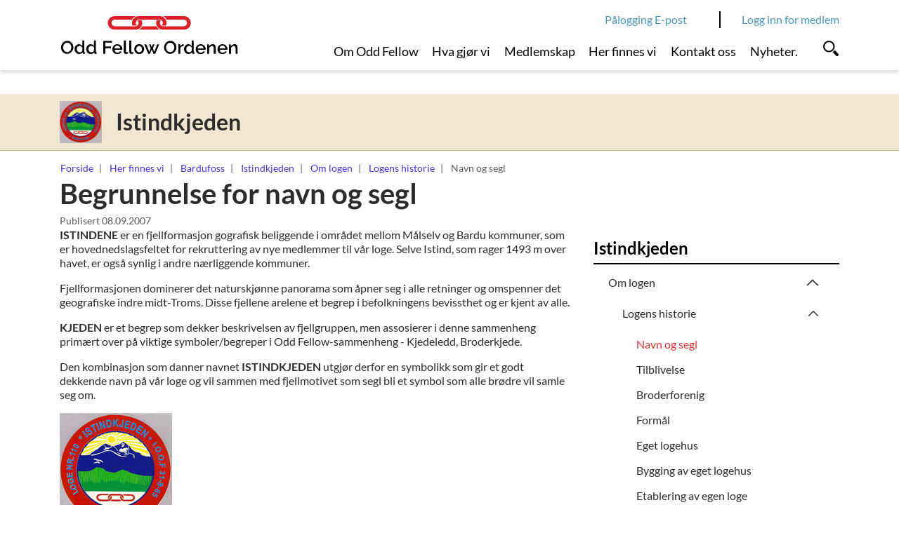

--- FILE ---
content_type: text/html; charset=utf-8
request_url: https://www.oddfellow.no/category.php?categoryID=14198
body_size: 7431
content:
    <!DOCTYPE html>    <html lang="no" prefix="dcterms: http://purl.org/dc/terms/#; og: http://ogp.me/ns/article#">            <head>
            <meta http-equiv="X-UA-Compatible" content="IE=edge">
                            <meta name="viewport" content="width=device-width, initial-scale=1, shrink-to-fit=no">
            
                                            
	<!-- Start common head elements -->
	<title>Navn og segl - Odd Fellow</title>

	<meta charset="utf-8" />
	<meta name="Generator" content="CMS" data-ctdevice="name:generic, key: default" data-ctchannel="default" />
	<meta name="Keywords" content="" />
	<meta name="Description" content="Begrunnelse for navn og segl" />
	<meta property="og:title" content="Navn og segl - Odd Fellow" />
	<meta property="og:type" content="article" />
	<meta property="og:article:published_time" content="2007-09-08T19:18:58+02:00" />
	<meta property="og:article:modified_time" content="2007-09-08T19:57:12+02:00" />
	<meta property="og:article:expiration_time" content="2036-01-01T23:59:59+01:00" />
	<meta property="og:url" content="https://www.oddfellow.no/category.php?categoryID=14198" />
	<meta property="og:image" content="https://www.oddfellow.no/getfile.php/13454586-1570555636/Loger_leire/Odd%20Fellow%20loge/110-Istindkjeden/Segl.jpg%20%282019_optimized_original%29.jpg" />
	<meta property="og:image:type" content="image/pjpeg" />
	<meta property="og:image:width" content="581" />
	<meta property="og:image:height" content="585" />
	<meta property="og:description" content="Begrunnelse for navn og segl" />
	<meta property="og:site_name" content="Odd Fellow" />
	<meta property="og:locale" content="no_NO" />

	<link rel="canonical" href="https://www.oddfellow.no/category.php?categoryID=14198" />

	<script src="https://www.oddfellow.no/corepublish/cplib-common/corepublish.js?appver=341c505a83" nonce="49e6363a3e" async="async"></script>
	<script nonce="49e6363a3e" data-ctnsh="d656c0798d6c6e5997a47de1c3400516" id="cpstartupscript">
	<!--
	if (typeof window.corepublish === 'undefined') { window.corepublish = {}; } 
  window.corepublish.mode = 'cplib'; 
 var CPLIBHTMLROOT = 'https://www.oddfellow.no/corepublish/cplib-common'; var CPLIBSTARTTIME = new Date(); if (typeof cplibJsLoaded == 'undefined') { var cplibJsLoaded = false; } 
	function ctAddEventListener(evt,fn) { if (window.addEventListener) { window.addEventListener(evt,fn); } else if (evt == 'corepublishInitLoaded') { if (window.corepublishInitDone && window.corepublishInitDone == true) {  fn.call(); } else {  setTimeout(function() {  ctRunWhenCplibLoaded(fn); }, 100) }}}
	function ctRunWhenCplibLoaded(fn) { if (cplibJsLoaded == true) { fn.call() } else  {  setTimeout(function() { ctRunWhenCplibLoaded(fn); }, 100) }}
	ctAddEventListener('corepublishInitLoaded',function() { ctShowRetinaImages(); }); 

	ctAddEventListener('sessionrefresh.loaded',function() { ctRunWhenCplibLoaded(function() { window.corepublish.sessionrefreshdialog = new SessionRefreshDialog(1440, 'service.php', (window.ctwebuserloggedin) );} ); }); 

	ctRunWhenCplibLoaded(function() { ctLoadSvgSymbols('e33242b9319dc00d3d416d8d563d9073'); }); 

	ctRunWhenCplibLoaded(function() { ctOidcAuthenticate(); });

	-->
	</script>

<script nonce="49e6363a3e">


window.dataLayer = window.dataLayer || [];

var f = document.getElementsByTagName('script')[0],j = document.createElement('script');
j.async = true;j.setAttribute('nonce', '49e6363a3e');j.src = 'https://www.googletagmanager.com/gtm.js?id=GTM-TN5GL7K';f.parentNode.insertBefore(j, f);

var hasCustomConfig = false;

if (hasCustomConfig) {
    ctRunWhenCplibLoaded(function () {
        var xmlHttp = new CtXMLHttpRequest();
        xmlHttp.SetOnreadystatechange(function () {
            if (xmlHttp.isReadyToProcess()) {
                try {
                    addToDataLayer(JSON.parse(xmlHttp.getResponseText()));
                } catch (e) {
                    alert("An error occurred" + e);
                }
                addStartToDataLayer();
            } else if (xmlHttp.hasError()) {
                addStartToDataLayer();
            }
        });
        xmlHttp.openCorePublishService("xmlhttprequest.php", 'gtm.datalayer', 'json');
    });
} else {
    addStartToDataLayer();
}

function addStartToDataLayer() {
    addToDataLayer({'gtm.start': new Date().getTime(), event: 'gtm.js'});
}

function addToDataLayer(configData) {
    window.dataLayer.push(configData);
}
</script>	<!-- End common head elements -->


                <script async="async" src='https://www.oddfellow.no/javascript/compressed/sitecomponents.min.js?e33242b9319dc00d3d416d8d563d9073'></script>
            
                            <link rel="icon" type="image/x-icon" href="/favicon/favicon.ico">
                <link rel="apple-touch-icon" sizes="180x180" href="/favicon/apple-touch-icon.png">
                <link rel="icon" type="image/png" sizes="32x32" href="/favicon/favicon-32x32.png">
                <link rel="icon" type="image/png" sizes="16x16" href="/favicon/favicon-16x16.png">
                <link rel="manifest" href="/favicon/site.webmanifest">
                <link rel="mask-icon" href="/favicon/safari-pinned-tab.svg" color="#e03a3e">
                <meta name="msapplication-TileColor" content="#ff0000">
                <meta name="theme-color" content="#ffffff">
            
                                            <link media="all" rel="stylesheet" type="text/css" href="https://www.oddfellow.no/themes/coretrek/style.min.css?e33242b9319dc00d3d416d8d563d9073" data-ctbrowsertype="" />
                                                                                    <link media="print" rel="stylesheet" type="text/css" href="https://www.oddfellow.no/themes/coretrek/style-print.min.css?e33242b9319dc00d3d416d8d563d9073" />
            
                    </head>
    
                        <body  class="runtime-cid-14198 runtime-ctid-89 menuroot-cid-7452 default  breadcrumbs-available placeholder-right-available" >
        
                    
<noscript>
<iframe src="https://www.googletagmanager.com/ns.html?id=GTM-TN5GL7K" height="0" width="0" style="display:none; visibility:hidden"></iframe></noscript>
        
                        <div id="pagecontainer">
                            <div id="content-link" class="sr-only sr-only-focusable d-print-none"><a href="#main-content">Link til innhold</a></div>
            
                            <noscript>
                    <div class="alert alert-danger mt-1 text-center" role="alert">
                    <strong>JavaScript deaktivert!</strong> Du må aktivere JavaScript for at denne nettsiden skal fungere riktig.
                    </div>
                </noscript>
            
            <div id="header" class="sticky">
                                                            <div id="placeholder-small-top" class="navbar navbar-dark d-none d-lg-block">
                            <div class="container justify-content-start flex-row-reverse">
                                
        <div class="cplibajaxtilecontainer-loading"  id="cplibajaxtilecontainer-1010-loading">&nbsp;</div>
        <div class="cplibajaxtilecontainer" id="cplibajaxtilecontainer-1010" style="display:none;">&nbsp;</div>

        <script type="text/javascript" nonce="49e6363a3e">

            function cplibRenderAjaxTile_init_1010() {
                cplibRenderAjaxTile (89, 1010, 'small-top'  ,14198, 0, null, []);
            }

            // Run as soon as function is available
            ctRunWhenCplibLoaded( function() { setTimeout(function() { cplibRenderAjaxTile_init_1010() }, 10); } );

        </script>

        


                
            <nav class="tile-common standard-menu d-print-none nav-inline d-none d-lg-block quick-mode">
    
         
            <div class="tile-content ">
        
                            
                <ul class="treelist nav"><li class="nav-item first last tree-level-0 leaf odd"><a href="https://outlook.office.com/mail/" target="_blank" class="nav-link" rel="noopener">Pålogging E-post</a></li></ul>
    
            </div>
    
            </nav>
    
                            </div>
                        </div>
                                    
                                    <div id="placeholder-top" class="navbar navbar-light">
                        <div class="container">
                            <div class="row">

                                


        
            <div data-instance-id="940" class="tile-common logo navbar-brand col col-sm-6 col-lg-4 " >
    
         
            <div class="tile-content ">
        
                            
        
            <a href="https://www.oddfellow.no/">
            <svg data-fileid="280036" shape-rendering="auto" aria-hidden="true" role="presentation" xmlns="http://www.w3.org/2000/svg"><use xlink:href="#logo_color" /></svg>
                    </a>
    

            </div>
    
            </div>
    


                
            <nav class="tile-common standard-menu d-print-none d-none d-lg-block col-lg-7 nav-inline pr-0 single-mode">
    
         
            <div class="tile-content ">
        
                            
                <ul class="treelist nav"><li class="nav-item first tree-level-0 collapsed leaf odd"><a href="https://www.oddfellow.no/category.php?categoryID=7449" target="_self" class="nav-link">Om Odd Fellow</a></li><li class="nav-item tree-level-0 leaf even"><a href="https://www.oddfellow.no/category.php?categoryID=7450" target="_self" class="nav-link">Hva gjør vi</a></li><li class="nav-item tree-level-0 collapsed leaf odd"><a href="https://www.oddfellow.no/category.php?categoryID=7451" target="_self" class="nav-link">Medlemskap</a></li><li class="nav-item tree-level-0 main-active expanded leaf even"><a href="https://www.oddfellow.no/category.php?categoryID=7452" target="_self" class="nav-link">Her finnes vi</a></li><li class="nav-item tree-level-0 leaf odd"><a href="https://www.oddfellow.no/category.php?categoryID=7453" target="_self" class="nav-link">Kontakt oss</a></li><li class="nav-item last tree-level-0 leaf even"><a href="https://www.oddfellow.no/category.php?categoryID=15294" target="_self" class="nav-link">Nyheter.</a></li></ul>
    
            </div>
    
            </nav>
    

                                                                    <div class="collapse-icons">
                                        <div class="collapse-icon col d-lg-none">
                                            <a href="https://outlook.office.com/mail/" target="_blank" class="collapsed">
                                                <svg shape-rendering="auto" aria-hidden="true" role="presentation" xmlns="http://www.w3.org/2000/svg"><use xlink:href="#login" /></svg>
                                                <span class="d-lg-none">E-post</span>
                                            </a>
                                        </div>
                                        <div class="collapse-icon col d-lg-none">
                                            <a href="https://www.oddfellow.no/logg-inn/category7599.html" class="collapsed">
                                                <svg shape-rendering="auto" aria-hidden="true" role="presentation" xmlns="http://www.w3.org/2000/svg"><use xlink:href="#login" /></svg>
                                                <svg class="closeicon" shape-rendering="auto" aria-hidden="true" role="presentation" xmlns="http://www.w3.org/2000/svg"><use xlink:href="#close" /></svg>
                                                <span class="d-lg-none">Logg inn</span>
                                            </a>
                                        </div>

                                        <div class="collapse-icon col">
                                                                                            <a href="#placeholder-collapse-top-1" data-toggle="collapse" class="toggler collapsed" aria-expanded="false" onclick="setTimeout(function() { document.getElementById('searchBar').focus(); });">
                                                    <svg shape-rendering="auto" aria-hidden="true" role="presentation" xmlns="http://www.w3.org/2000/svg"><use xlink:href="#search" /></svg>
                                                    <svg class="closeicon  d-lg-none" shape-rendering="auto" aria-hidden="true" role="presentation" xmlns="http://www.w3.org/2000/svg"><use xlink:href="#close" /></svg>
                                                    <span class="d-lg-none">Søk</span>
                                                </a>
                                                                                    </div>

                                        <div class="collapse-icon col d-lg-none">
                                                                                            <a href="#placeholder-collapse-top-2" data-toggle="collapse" class="toggler collapsed" aria-expanded="false">
                                                    <svg shape-rendering="auto" aria-hidden="true" role="presentation" xmlns="http://www.w3.org/2000/svg"><use xlink:href="#menu" /></svg>
                                                    <svg class="closeicon" shape-rendering="auto" aria-hidden="true" role="presentation" xmlns="http://www.w3.org/2000/svg"><use xlink:href="#close" /></svg>
                                                    <span class="d-lg-none">Meny</span>
                                                </a>
                                                                                    </div>
                                    </div>
                                                            </div>
                        </div>
                    </div>
                
                                    <div id="placeholder-top-2">
                        <div class="container">
                            <div class="row">

                                

                            </div>
                        </div>
                    </div>
                
                                                        <div id="placeholder-collapse-top-1" class="collapse">
                            <div class="container">
                                <div class="row">
                                    


    
            <div data-instance-id="1002" class="tile-common small-searchinput simple-search d-print-none col-12 " >
    
         
            <div class="tile-content ">
        
                            
                <form class="search" action="https://www.oddfellow.no/category.php?categoryID=7442" method="get">
            <div class="searchfield col-lg-8 mr-0">
                                                                                                        <input name="searchableTypes[]" type="hidden" value="all">
                                                            <input name="searchableTypes[]" type="hidden" value="Article">
                                                            <input name="searchableTypes[]" type="hidden" value="Category">
                                                                        
                    <input type="hidden" name="categoryID" value="7442" />

                                            <div class="textinput">
                                                        <input placeholder="Søk" title="Søk" id="searchBar" tabindex="-1" type="text" name="q" value="" />
                        </div>
                    
                                            <div class="action">
                            <button type="submit">
                                <span class="text-uppercase">Søk</span>
                            </button>
                        </div>
                                    </div>
        </form>
    
            </div>
    
            </div>
    
                                </div>
                            </div>
                        </div>
                                    
                                                            <div id="placeholder-collapse-top-2" class="collapse collapse d-lg-none">
                            <div class="inner-wrapper">
                                <div class="container-fluid">
                                    <div class="row">
                                        

                                                                                        
    
            <div data-instance-id="1003" class="tile-common mobilemenu d-print-none " data-toggleable='{"standalone":false}' data-linkUrl='https://www.oddfellow.no/' data-ajaxUrl='https://www.oddfellow.no/service.php?service=frontend.category.menu&amp;__anticsrftoken=cpxtf273dad79db553e1d6bbd2a70985e251&amp;v=2' data-backlabel='Tilbake' >
    
         
            <div class="tile-content " data-activelevel="6">
        
                            
                                    <ul class="menuitems nav active" data-level="0" data-cid="7439" data-loaded="false">
                <li class="menuitem has-submenu nav-item" data-cid="7452">
                    <span>
                        <a href="https://www.oddfellow.no/category.php?categoryID=7452" class="nav-link">
                            Her finnes vi                        </a>
                                                    <svg shape-rendering="auto" aria-hidden="true" role="presentation" xmlns="http://www.w3.org/2000/svg"><use xlink:href="#menu_openCLose" /></svg>                                            </span>
                                        <ul class="menuitems nav active" data-level="1" data-cid="7452" data-loaded="false">
                <li class="menuitem has-submenu nav-item" data-cid="8537">
                    <span>
                        <a href="https://www.oddfellow.no/category.php?categoryID=8537" class="nav-link">
                            Bardufoss                        </a>
                                                    <svg shape-rendering="auto" aria-hidden="true" role="presentation" xmlns="http://www.w3.org/2000/svg"><use xlink:href="#menu_openCLose" /></svg>                                            </span>
                                        <ul class="menuitems nav active" data-level="2" data-cid="8537" data-loaded="false">
                <li class="menuitem has-submenu nav-item" data-cid="8540">
                    <span>
                        <a href="https://www.oddfellow.no/category.php?categoryID=8540" class="nav-link">
                            Loger                        </a>
                                                    <svg shape-rendering="auto" aria-hidden="true" role="presentation" xmlns="http://www.w3.org/2000/svg"><use xlink:href="#menu_openCLose" /></svg>                                            </span>
                                        <ul class="menuitems nav active" data-level="3" data-cid="8540" data-loaded="false">
                <li class="menuitem has-submenu nav-item" data-cid="8546">
                    <span>
                        <a href="https://www.oddfellow.no/category.php?categoryID=8546" class="nav-link">
                            Istindkjeden                        </a>
                                                    <svg shape-rendering="auto" aria-hidden="true" role="presentation" xmlns="http://www.w3.org/2000/svg"><use xlink:href="#menu_openCLose" /></svg>                                            </span>
                                        <ul class="menuitems nav active" data-level="4" data-cid="8546" data-loaded="false">
                <li class="menuitem has-submenu nav-item" data-cid="8547">
                    <span>
                        <a href="https://www.oddfellow.no/category.php?categoryID=8547" class="nav-link">
                            Om logen                        </a>
                                                    <svg shape-rendering="auto" aria-hidden="true" role="presentation" xmlns="http://www.w3.org/2000/svg"><use xlink:href="#menu_openCLose" /></svg>                                            </span>
                                        <ul class="menuitems nav active" data-level="5" data-cid="8547" data-loaded="false">
                <li class="menuitem has-submenu nav-item" data-cid="14197">
                    <span>
                        <a href="https://www.oddfellow.no/category.php?categoryID=14197" class="nav-link">
                            Logens historie                        </a>
                                                    <svg shape-rendering="auto" aria-hidden="true" role="presentation" xmlns="http://www.w3.org/2000/svg"><use xlink:href="#menu_openCLose" /></svg>                                            </span>
                                        <ul class="menuitems nav active current" data-level="6" data-cid="14197" data-loaded="true">
                                                            <li class="menuitem nav-item" data-cid="14198">
                            <span>
                                <a href="https://www.oddfellow.no/category.php?categoryID=14198" class="nav-link">
                                    Navn og segl                                </a>
                                                            </span>
                                                    </li>
                                                                                <li class="menuitem nav-item" data-cid="14199">
                            <span>
                                <a href="https://www.oddfellow.no/category.php?categoryID=14199" class="nav-link">
                                    Tilblivelse                                </a>
                                                            </span>
                                                    </li>
                                                                                <li class="menuitem nav-item" data-cid="14200">
                            <span>
                                <a href="https://www.oddfellow.no/category.php?categoryID=14200" class="nav-link">
                                    Broderforenig                                </a>
                                                            </span>
                                                    </li>
                                                                                <li class="menuitem nav-item" data-cid="14201">
                            <span>
                                <a href="https://www.oddfellow.no/category.php?categoryID=14201" class="nav-link">
                                    Formål                                </a>
                                                            </span>
                                                    </li>
                                                                                <li class="menuitem nav-item" data-cid="14202">
                            <span>
                                <a href="https://www.oddfellow.no/category.php?categoryID=14202" class="nav-link">
                                    Eget logehus                                </a>
                                                            </span>
                                                    </li>
                                                                                <li class="menuitem nav-item" data-cid="14203">
                            <span>
                                <a href="https://www.oddfellow.no/category.php?categoryID=14203" class="nav-link">
                                    Bygging av eget logehus                                </a>
                                                            </span>
                                                    </li>
                                                                                <li class="menuitem nav-item" data-cid="14204">
                            <span>
                                <a href="https://www.oddfellow.no/category.php?categoryID=14204" class="nav-link">
                                    Etablering av egen loge                                </a>
                                                            </span>
                                                    </li>
                                                                                <li class="menuitem nav-item" data-cid="14205">
                            <span>
                                <a href="https://www.oddfellow.no/category.php?categoryID=14205" class="nav-link">
                                    Historikk                                </a>
                                                            </span>
                                                    </li>
                                                </ul>
                        </li>
            </ul>
                        </li>
            </ul>
                        </li>
            </ul>
                        </li>
            </ul>
                        </li>
            </ul>
                        </li>
            </ul>
            
            </div>
    
            </div>
    
                                    </div>
                                </div>
                            </div>
                        </div>
                                                </div>

                                                <div id="placeholder-stretched-top" class="">
                        <div class="container-fluid">
                            <div class="row">
                                


    
            <div data-instance-id="989" class="tile-common odd-fellow-context col-12 " >
    
         
            <div class="tile-content container d-flex align-items-center">
        
                            
        
            <div class="seal">
            <img src="https://www.oddfellow.no/getfile.php/13189710-1570555636/Loger_leire/Odd%20Fellow%20loge/110-Istindkjeden/Segl.jpg%20%28extra_small%29.jpg" alt="">
        </div>
    
            <div class="ofcontext">
            <span>Istindkjeden</span>
        </div>
    
            </div>
    
            </div>
    


                
            <nav class="tile-common sitelocator d-none d-sm-block d-print-none container ">
    
         
            <div class="tile-content row">
        
                            
                
        <ul class="breadcrumb">
                            <li class="breadcrumb-item">
                                            <a href="https://www.oddfellow.no/">Forside</a>
                                    </li>
                            <li class="breadcrumb-item">
                                            <a href="https://www.oddfellow.no/category.php?categoryID=7452">Her finnes vi</a>
                                    </li>
                            <li class="breadcrumb-item">
                                            <a href="https://www.oddfellow.no/category.php?categoryID=8537">Bardufoss</a>
                                    </li>
                            <li class="breadcrumb-item">
                                            <a href="https://www.oddfellow.no/category.php?categoryID=8546">Istindkjeden</a>
                                    </li>
                            <li class="breadcrumb-item">
                                            <a href="https://www.oddfellow.no/category.php?categoryID=8547">Om logen</a>
                                    </li>
                            <li class="breadcrumb-item">
                                            <a href="https://www.oddfellow.no/category.php?categoryID=14197">Logens historie</a>
                                    </li>
                            <li class="breadcrumb-item active">
                                            <span>Navn og segl</span>
                                    </li>
                    </ul>
    
            </div>
    
            </nav>
    
                            </div>
                        </div>
                    </div>
                            
                            <div id="main-content" class="container">
                    <div id="content-backdrop" class="d-lg-none"></div>
                    <div class="row">
                                                    <div id="placeholder-content" class="col-md-12 col-lg-8">
                                <div class="row">
                                    



                            
                        
            
                        
                                    
                                                                                                
            <article class="default full-view tile-common articledisplay col-12"  data-articleId="141777" data-templateId="1" >

    <header><h1 >Begrunnelse for navn og segl</h1></header>
    <div class="tile-content">
        <footer class="byline">Publisert <time datetime="2007-09-08T19:18:58+02:00"  class="pub-date">08.09.2007</time></footer>            <div class="main-content"><div class="articleelement newtext body ckeditor" id="body-1138257"><p><strong>ISTINDENE</strong> er en fjellformasjon gografisk beliggende i området mellom Målselv og Bardu kommuner, som er hovednedslagsfeltet for rekruttering av nye medlemmer til vår loge. Selve Istind, som rager 1493 m over havet, er også synlig i andre nærliggende kommuner.</p>
<p>Fjellformasjonen dominerer det naturskjønne panorama som åpner seg i alle retninger og omspenner det geografiske indre midt-Troms. Disse fjellene arelene et begrep i befolkningens bevissthet og er kjent av alle.</p>
<p><strong>KJEDEN</strong> er et begrep som dekker beskrivelsen av fjellgruppen, men assosierer i denne sammenheng primært over på viktige symboler/begreper i Odd Fellow-sammenheng - Kjedeledd, Broderkjede.</p>
<p>Den kombinasjon som danner navnet <strong>ISTINDKJEDEN</strong> utgjør derfor en symbolikk som gir et godt dekkende navn på vår loge og vil sammen med fjellmotivet som segl bli et symbol som alle brødre vil samle seg om.</p></div>
<div class="articleelement image bilde" id="bilde-1138258"><figure class="cp-image"><img loading="lazy" title="" alt="" class="cp-mmarchive-image-default responsive-focuspoint focus-horizontal-50 focus-vertical-50" src="https://www.oddfellow.no/getfile.php/134819-1570555636/Loger_leire/Odd%20Fellow%20loge/110-Istindkjeden/Segl.jpg%20%28160x240%29.jpg"  srcset="https://www.oddfellow.no/getfile.php/13189711-1570555636/Loger_leire/Odd%20Fellow%20loge/110-Istindkjeden/Segl.jpg%20%28right_column%29.jpg 2x"     height="161"  width="160"    data-fileid="4819" />
</figure></div></div>
            </div>

    
</article>

            
<!-- categorytemplate.CpCategoryTemplate::renderTile(): The tile [(2019) Article list] Id [77] was not rendered, prepare() returned false -->

                                </div>
                            </div>
                        
                                                                                    <div id="placeholder-right" class="col-md-12 col-lg-4">
                                    <div class="row">
                                        


    
            <nav class="tile-common side-menu small-box d-print-none col-sm-12 col-md-6 col-lg-12 d-none d-lg-block expanding-mode">
    
         
            <div class="tile-content ">
        
                                    <h2><span>Istindkjeden</span></h2>
                    
        
                    <ul class="nav">
        
                                                                                    <li class="nav-item expanded">

            <span>
                <a class="nav-link" href="https://www.oddfellow.no/category.php?categoryID=8547">Om logen</a>
                                    <svg data-toggle="collapse" aria-expanded="true" data-target="#item-8547" shape-rendering="auto" aria-hidden="true" role="presentation" xmlns="http://www.w3.org/2000/svg"><use xlink:href="#menu_openCLose" /></svg>
                            </span>

                            <ul class="nav collapse in show" id="item-8547">
                                                                                                                    <li class="nav-item expanded">

            <span>
                <a class="nav-link" href="https://www.oddfellow.no/category.php?categoryID=14197">Logens historie</a>
                                    <svg data-toggle="collapse" aria-expanded="true" data-target="#item-14197" shape-rendering="auto" aria-hidden="true" role="presentation" xmlns="http://www.w3.org/2000/svg"><use xlink:href="#menu_openCLose" /></svg>
                            </span>

                            <ul class="nav collapse in show" id="item-14197">
                                                                                                                    <li class="nav-item active">

            <span>
                <a class="nav-link" href="https://www.oddfellow.no/category.php?categoryID=14198">Navn og segl</a>
                            </span>

            
        </li>
    
                                                                                                                        <li class="nav-item">

            <span>
                <a class="nav-link" href="https://www.oddfellow.no/category.php?categoryID=14199">Tilblivelse</a>
                            </span>

            
        </li>
    
                                                                                                                        <li class="nav-item">

            <span>
                <a class="nav-link" href="https://www.oddfellow.no/category.php?categoryID=14200">Broderforenig</a>
                            </span>

            
        </li>
    
                                                                                                                        <li class="nav-item">

            <span>
                <a class="nav-link" href="https://www.oddfellow.no/category.php?categoryID=14201">Formål</a>
                            </span>

            
        </li>
    
                                                                                                                        <li class="nav-item">

            <span>
                <a class="nav-link" href="https://www.oddfellow.no/category.php?categoryID=14202">Eget logehus</a>
                            </span>

            
        </li>
    
                                                                                                                        <li class="nav-item">

            <span>
                <a class="nav-link" href="https://www.oddfellow.no/category.php?categoryID=14203">Bygging av eget logehus</a>
                            </span>

            
        </li>
    
                                                                                                                        <li class="nav-item">

            <span>
                <a class="nav-link" href="https://www.oddfellow.no/category.php?categoryID=14204">Etablering av egen loge</a>
                            </span>

            
        </li>
    
                                                                                                                        <li class="nav-item">

            <span>
                <a class="nav-link" href="https://www.oddfellow.no/category.php?categoryID=14205">Historikk</a>
                            </span>

            
        </li>
    
                                                            </ul>
            
        </li>
    
                                                            </ul>
            
        </li>
    
                                                                                        <li class="nav-item">

            <span>
                <a class="nav-link" href="https://www.oddfellow.no/category.php?categoryID=8548">Kalender</a>
                            </span>

            
        </li>
    
                                                                                        <li class="nav-item">

            <span>
                <a class="nav-link" href="https://www.oddfellow.no/category.php?categoryID=8549">Loge info</a>
                                    <svg data-toggle="collapse" aria-expanded="false" data-target="#item-8549" shape-rendering="auto" aria-hidden="true" role="presentation" xmlns="http://www.w3.org/2000/svg"><use xlink:href="#menu_openCLose" /></svg>
                            </span>

                            <ul class="nav collapse " id="item-8549">
                                                                                                                    <li class="nav-item">

            <span>
                <a class="nav-link" href="https://www.oddfellow.no/category.php?categoryID=14211">Logeheimen</a>
                                    <svg data-toggle="collapse" aria-expanded="false" data-target="#item-14211" shape-rendering="auto" aria-hidden="true" role="presentation" xmlns="http://www.w3.org/2000/svg"><use xlink:href="#menu_openCLose" /></svg>
                            </span>

                            <ul class="nav collapse " id="item-14211">
                                                                                                                    <li class="nav-item">

            <span>
                <a class="nav-link" href="https://www.oddfellow.no/category.php?categoryID=14212">Logeheimens vedtekter</a>
                            </span>

            
        </li>
    
                                                            </ul>
            
        </li>
    
                                                                                                                        <li class="nav-item">

            <span>
                <a class="nav-link" href="https://www.oddfellow.no/category.php?categoryID=14213">Embedskollegiet</a>
                            </span>

            
        </li>
    
                                                                                                                        <li class="nav-item">

            <span>
                <a class="nav-link" href="https://www.oddfellow.no/category.php?categoryID=14214">Logens planer og særlov</a>
                            </span>

            
        </li>
    
                                                            </ul>
            
        </li>
    
                                                                                        <li class="nav-item">

            <span>
                <a class="nav-link" href="https://www.oddfellow.no/category.php?categoryID=8551">Arkiv</a>
                            </span>

            
        </li>
    
                            
                    </ul>
        
    
            </div>
    
            </nav>
    
<!-- categorytemplate.CpCategoryTemplate::renderTile(): The tile [(2019) Article elements] Id [69] was not rendered, prepare() returned false -->

<!-- categorytemplate.CpCategoryTemplate::renderTile(): The tile [(2019) Article elements] Id [69] was not rendered, prepare() returned false -->

                                    </div>
                                </div>
                                                                        </div>
                </div>
            
                                                <div id="placeholder-stretched-bottom">
                        <div class="container-fluid">
                            <div class="row">
                                


                
            <div data-instance-id="981" class="tile-common linktoolbar d-print-none container " >
    
         
            <div class="tile-content ">
        
                            
                                            <div class="general-links links">
                                        
    <ul class="list-inline">
                
                                                                                                                                                                                        
            <li class="list-inline-item">
                <a href="#placeholder-content" class="print_link" onclick="print(); return false;" >
                    <span>Skriv ut</span>
                    
                                            <svg shape-rendering="auto" aria-hidden="true" role="presentation" xmlns="http://www.w3.org/2000/svg"><use xlink:href="#printpage" /></svg>
                                        
                                    </a>
                
                            </li>
                
                                                                                                                                
            <li class="list-inline-item">
                <a href="mailto:?subject=Les%20denne%20nettsiden&amp;body=https%3A%2F%2Fwww.oddfellow.no%2Fcategory.php%3FcategoryID%3D14198" class="tipafriend_link" >
                    <span>Tips en venn</span>
                    
                                            <svg shape-rendering="auto" aria-hidden="true" role="presentation" xmlns="http://www.w3.org/2000/svg"><use xlink:href="#sendemail" /></svg>
                                        
                                    </a>
                
                            </li>
            </ul>
                </div>
                            
                                    <div class="sharing-links links">
                    <span class="label">Del på:</span>
                                        
    <ul class="list-inline">
                
                                                                                                                                
            <li class="list-inline-item">
                <a href="http://www.facebook.com/share.php?u=https://www.oddfellow.no/category.php?categoryID=14198" class="facebook_link" >
                    <span>Del på Facebook</span>
                    
                                            <svg shape-rendering="auto" aria-hidden="true" role="presentation" xmlns="http://www.w3.org/2000/svg"><use xlink:href="#some_facebook" /></svg>
                                        
                                    </a>
                
                            </li>
                
                                                                                                                                
            <li class="list-inline-item">
                <a href="http://www.linkedin.com/shareArticle?url=https://www.oddfellow.no/category.php?categoryID=14198" class="linkedin_link" >
                    <span>Del på LinkedIn</span>
                    
                                            <svg shape-rendering="auto" aria-hidden="true" role="presentation" xmlns="http://www.w3.org/2000/svg"><use xlink:href="#linkedin" /></svg>
                                        
                                    </a>
                
                            </li>
                
                                                                                                                                
            <li class="list-inline-item">
                <a href="http://twitter.com/home/?status=Jeg+leser+https%3A%2F%2Fwww.oddfellow.no%2Fcategory.php%3FcategoryID%3D14198" class="twitter_link" >
                    <span>Del på Twitter</span>
                    
                                            <svg shape-rendering="auto" aria-hidden="true" role="presentation" xmlns="http://www.w3.org/2000/svg"><use xlink:href="#twitter" /></svg>
                                        
                                    </a>
                
                            </li>
            </ul>
                </div>
                            
                                
            </div>
    
            </div>
    
                            </div>
                        </div>
                    </div>
                            
                            <div id="placeholder-bottom" class="d-print-none">
                    <div class="container">
                        <div class="row">
                            


        
            <div data-instance-id="942" class="tile-common logo navbar-brand col-10 col-sm-6 " >
    
         
            <div class="tile-content ">
        
                            
        
            <a href="https://www.oddfellow.no/">
            <svg data-fileid="280183" shape-rendering="auto" aria-hidden="true" role="presentation" xmlns="http://www.w3.org/2000/svg"><use xlink:href="#logo_footer_oddfellowordenen" /></svg>
                    </a>
    

            </div>
    
            </div>
    


                
            <div data-instance-id="943" class="tile-common linktoolbar d-print-none col-2 col-sm-6 " >
    
         
            <div class="tile-content ">
        
                            
                                            
                                    
                                    <div class="follow-links links">
                                        
    <ul class="list-inline">
                
                                                                                                                                
            <li class="list-inline-item">
                <a href="https://www.facebook.com/oddfellownorge/" class="facebook_link" >
                    <span>Gå til Facebook</span>
                    
                                            <svg shape-rendering="auto" aria-hidden="true" role="presentation" xmlns="http://www.w3.org/2000/svg"><use xlink:href="#some_facebook" /></svg>
                                        
                                    </a>
                
                            </li>
            </ul>
                </div>
                        
            </div>
    
            </div>
    
                        </div>
                        <div class="row">
                            


                
                    <div data-instance-id="944" class="main-content-only tile-common article-banner col-12 col-sm-6 col-md-4 stripped-design " >
    
        <article  class="d-flex">

            
    

    
         
    
                        <div class="tile-content ">
    

        
        

        
        
        
        
        
                    <div class="articleelement newtext body ckeditor" id="body-746148"><p>Odd Fellow Ordenen<br>
Bes&oslash;ksadresse: Stortingsgata 28, 0161<br>
Postadresse:&nbsp;Postboks 1661 Vika, 0120 Oslo</p>

<p>Telefon: <a href="tel:22%2083%2092%2040">22 83 92 40</a><br>
Epost: <a href="mailto:odd.fellow@oddfellow.no">odd.fellow@oddfellow.no</a></p></div>

        
        
    
                    </div>
    

        
    
            </article>
                </div>
    
    


                
                    <div data-instance-id="945" class="main-content-only tile-common article-banner col-12 col-sm-6 col-md-4 stripped-design " >
    
        <article  class="d-flex">

            
    

    
         
    
                        <div class="tile-content ">
    

        
        

        
        
        
        
        
                    <div class="articleelement newtext body ckeditor" id="body-746149"><p>Odd Fellow Utstyr<br>
Bes&oslash;ksadresse: Stortingsgata 28, 0161<br>
Postadresse:&nbsp;Postboks 1661 Vika, 0120 Oslo</p>

<p>Telefon: <a href="tel:22%2083%2092%2050">22 83 92 40</a><br>
Epost: <a href="mailto:of.utstyr@oddfellow.no">of.utstyr@oddfellow.no</a></p></div>

        
        
    
                    </div>
    

        
    
            </article>
                </div>
    
    


                
                    <div data-instance-id="1186" class="main-content-only tile-common article-banner col-12 col-sm-6 col-md-4 stripped-design " >
    
        <article  class="d-flex">

            
    

    
         
    
                        <div class="tile-content ">
    

        
        

        
        
        
        
        
                    <div class="articleelement newtext body ckeditor" id="body-1596582"><p>Odd Fellow Museum<br>
Bes&oslash;ksadresse: Stortingsgata 28, 0161<br>
Postadresse:&nbsp;Postboks 1661 Vika, 0120 Oslo</p>

<p>Telefon: <a href="tel:22839253">22 83 92 53</a><br>
Epost: <a href="mailto:museet@oddfellow.no">museet@oddfellow.no</a></p></div>

        
        
    
                    </div>
    

        
    
            </article>
                </div>
    
    
                        </div>
                    </div>
                </div>
                    </div>
    
            <div id="coretrek-footer" class="d-print-none">
            <div class="container">
                <div class="row">

                                                                    
                                                    <div class="privacy-link col-sm-12 text-center col-md-6 text-md-left">
                                <a href="https://www.oddfellow.no/article.php?articleID=102954&amp;categoryID=7446">Personvern og informasjonskapsler</a>
                            </div>
                                            
                                            <div class="colofon col-sm-12 text-center col-md-6 text-md-right">
                                                            <span id="developedbycolofon"><a href="http://www.coretrek.no/">Design og utvikling: CoreTrek AS</a></span> |
                                                        <span id="cmscolofon"><a href="https://coretrek.no/cms/corepublish/webpublisering/">Publiseringsverktøy: CorePublish</a></span>
                        </div>
                                    </div>
            </div>
        </div>
    
                    




        
                    




        
                    </body>
            
            </html>
    


<!-- CtPageCache: cached at 2026-01-20 07:54:58, expires at 2026-01-21 07:54:58 -->

<!-- CtPageCache.outputCacheFile(): Cachefile was used for device [default] from store [CtFileCacheStore]  on host [oddfellow.ctcustomer.com] -->
